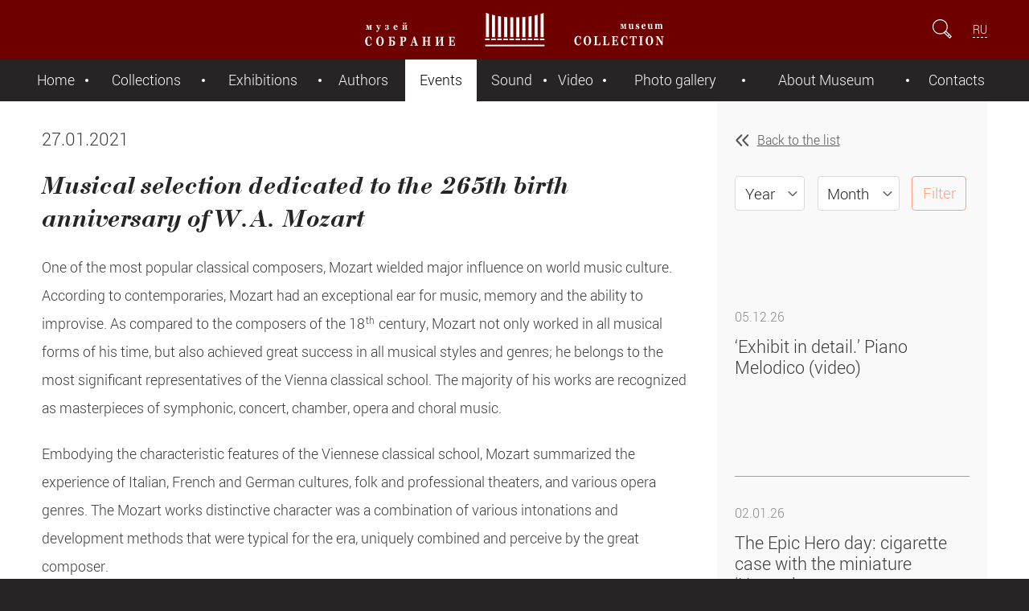

--- FILE ---
content_type: text/html; charset=utf-8
request_url: https://mus-col.com/en/events/27307/
body_size: 7786
content:
<!DOCTYPE html>
<html lang="en">
	<head>
		<meta charset="utf-8">
		<meta http-equiv="X-UA-Compatible" content="IE=edge">
		<meta name="viewport" content="initial-scale=1.0, maximum-scale=2.0, minimum-scale=1.0, width=device-width, height=device-height"/>
		<meta name="yandex-verification" content="6fa86707950c2b08" />
		<meta http-equiv="Cache-Control" content="max-age=3600, must-revalidate" />
		<title>Musical selection dedicated to the 265th birth anniversary of W.A. Mozart</title>
		<meta http-equiv="Content-Type" content="text/html; charset=UTF-8" />
<meta name="robots" content="index, follow" />
<meta name="keywords" content=" Mozart, classical composer, influence, music culture, memory, improvisation, musical forms, success, Vienna classical school, masterpieces, symphonic music, concert music, chamber music, opera, choral music, intonations, development methods, works of art, monuments, musical selection." />
<meta name="description" content=" Wolfgang Amadeus Mozart was a highly influential classical composer who worked in all musical forms of his time, achieving great success in symphonic, concert, chamber, opera, and choral music. His works embody the characteristic features of the Viennese classical school and summarise the experience of Italian, French and German cultures, folk and professional theaters, and various opera genres" />
<script data-skip-moving="true">(function(w, d) {var v = w.frameCacheVars = {"CACHE_MODE":"HTMLCACHE","storageBlocks":[],"dynamicBlocks":{"LkGdQn":"b3d02658f0cf","XEVOpk":"6046d63d4d48","lCwCrB":"d41d8cd98f00","4enrz3":"22e4ab2a903d"},"AUTO_UPDATE":true,"AUTO_UPDATE_TTL":120,"version":2};var inv = false;if (v.AUTO_UPDATE === false){if (v.AUTO_UPDATE_TTL && v.AUTO_UPDATE_TTL > 0){var lm = Date.parse(d.lastModified);if (!isNaN(lm)){var td = new Date().getTime();if ((lm + v.AUTO_UPDATE_TTL * 1000) >= td){w.frameRequestStart = false;w.preventAutoUpdate = true;return;}inv = true;}}else{w.frameRequestStart = false;w.preventAutoUpdate = true;return;}}var r = w.XMLHttpRequest ? new XMLHttpRequest() : (w.ActiveXObject ? new w.ActiveXObject("Microsoft.XMLHTTP") : null);if (!r) { return; }w.frameRequestStart = true;var m = v.CACHE_MODE; var l = w.location; var x = new Date().getTime();var q = "?bxrand=" + x + (l.search.length > 0 ? "&" + l.search.substring(1) : "");var u = l.protocol + "//" + l.host + l.pathname + q;r.open("GET", u, true);r.setRequestHeader("BX-ACTION-TYPE", "get_dynamic");r.setRequestHeader("X-Bitrix-Composite", "get_dynamic");r.setRequestHeader("BX-CACHE-MODE", m);r.setRequestHeader("BX-CACHE-BLOCKS", v.dynamicBlocks ? JSON.stringify(v.dynamicBlocks) : "");if (inv){r.setRequestHeader("BX-INVALIDATE-CACHE", "Y");}try { r.setRequestHeader("BX-REF", d.referrer || "");} catch(e) {}if (m === "APPCACHE"){r.setRequestHeader("BX-APPCACHE-PARAMS", JSON.stringify(v.PARAMS));r.setRequestHeader("BX-APPCACHE-URL", v.PAGE_URL ? v.PAGE_URL : "");}r.onreadystatechange = function() {if (r.readyState != 4) { return; }var a = r.getResponseHeader("BX-RAND");var b = w.BX && w.BX.frameCache ? w.BX.frameCache : false;if (a != x || !((r.status >= 200 && r.status < 300) || r.status === 304 || r.status === 1223 || r.status === 0)){var f = {error:true, reason:a!=x?"bad_rand":"bad_status", url:u, xhr:r, status:r.status};if (w.BX && w.BX.ready && b){BX.ready(function() {setTimeout(function(){BX.onCustomEvent("onFrameDataRequestFail", [f]);}, 0);});}w.frameRequestFail = f;return;}if (b){b.onFrameDataReceived(r.responseText);if (!w.frameUpdateInvoked){b.update(false);}w.frameUpdateInvoked = true;}else{w.frameDataString = r.responseText;}};r.send();var p = w.performance;if (p && p.addEventListener && p.getEntries && p.setResourceTimingBufferSize){var e = 'resourcetimingbufferfull';var h = function() {if (w.BX && w.BX.frameCache && w.BX.frameCache.frameDataInserted){p.removeEventListener(e, h);}else {p.setResourceTimingBufferSize(p.getEntries().length + 50);}};p.addEventListener(e, h);}})(window, document);</script>
<script data-skip-moving="true">(function(w, d, n) {var cl = "bx-core";var ht = d.documentElement;var htc = ht ? ht.className : undefined;if (htc === undefined || htc.indexOf(cl) !== -1){return;}var ua = n.userAgent;if (/(iPad;)|(iPhone;)/i.test(ua)){cl += " bx-ios";}else if (/Windows/i.test(ua)){cl += ' bx-win';}else if (/Macintosh/i.test(ua)){cl += " bx-mac";}else if (/Linux/i.test(ua) && !/Android/i.test(ua)){cl += " bx-linux";}else if (/Android/i.test(ua)){cl += " bx-android";}cl += (/(ipad|iphone|android|mobile|touch)/i.test(ua) ? " bx-touch" : " bx-no-touch");cl += w.devicePixelRatio && w.devicePixelRatio >= 2? " bx-retina": " bx-no-retina";if (/AppleWebKit/.test(ua)){cl += " bx-chrome";}else if (/Opera/.test(ua)){cl += " bx-opera";}else if (/Firefox/.test(ua)){cl += " bx-firefox";}ht.className = htc ? htc + " " + cl : cl;})(window, document, navigator);</script>


<link href="/_assets/css/style.min.css?1732204592105079" type="text/css"  data-template-style="true"  rel="stylesheet" />
<link href="/_assets/css/jplayer.min.css?158893809411384" type="text/css"  data-template-style="true"  rel="stylesheet" />
<link href="/_assets/css/style2.css?15888497533979" type="text/css"  data-template-style="true"  rel="stylesheet" />
<link href="/_assets/css/fancy.min.css?15620573275599" type="text/css"  data-template-style="true"  rel="stylesheet" />
<link href="/local/templates/.default/components/bitrix/form.result.new/expo/style.css?15656096691353" type="text/css"  data-template-style="true"  rel="stylesheet" />
<link href="/local/templates/museum-component/styles.css?15616387254817" type="text/css"  data-template-style="true"  rel="stylesheet" />







		
		<link rel="shortcut icon" type="image/x-icon" href="/favicon.ico" />
		
			</head>
	
	<body>
			<header>
			<div class="header-container">
				<div class="left-side">
					<a id="hamburger" href="#" title=""></a>
				</div>
				<a id="top-logo" href="/en/" title=""></a>
				<div class="right-side">
					<form id="search-form" action="/en/search/">
						<input id="search-field" type="search" name="q" placeholder="Search" />
						<input type="submit" />
						<a id="show-field" href="#"></a>
					</form>
					
										<div id="languages">
					<a href="/events/">RU</a>					</div>
									</div>
			</div>
		</header>
		
			<div id="bxdynamic_LkGdQn_start" style="display:none"></div>
<nav>
	<a id="nav-close" href="#" title=""></a>
	
		<ul>
									<li><a href="/en/">Home</a></li>
						
									<li><a href="/en/collection/">Collections</a></li>
						
									<li><a href="/en/exhibition/">Exhibitions </a></li>
						
									<li><a href="/en/the-authors/">Authors</a></li>
						
									<li class="current"><a href="/en/events/" class="act">Events</a></li>
						
									<li><a href="/en/music-library/groups.php">Sound</a></li>
						
									<li><a href="/en/the-video-archive/">Video</a></li>
						
									<li><a href="/en/gallery/">Photo gallery</a></li>
						
									<li><a href="/en/about/">About Museum</a></li>
						
									<li><a href="/en/contacts/">Contacts</a></li>
						
			</ul>
	
</nav><div id="bxdynamic_LkGdQn_end" style="display:none"></div>				
		
		<div id="wrapper">
			<main role="main">

				<article>
					<aside>
						<a href="/en/events/" class="back">Back to the list</a>
						
						<form class="year-month-filter" action="/en/events/">
												<select class="year" name="year">
									<option value="0"  selected >Year</option>
																	<option value="2015" >2015</option>
																	<option value="2016" >2016</option>
																	<option value="2017" >2017</option>
																	<option value="2018" >2018</option>
																	<option value="2019" >2019</option>
																	<option value="2020" >2020</option>
																	<option value="2021" >2021</option>
																	<option value="2022" >2022</option>
																	<option value="2023" >2023</option>
																	<option value="2024" >2024</option>
																	<option value="2025" >2025</option>
																	<option value="2026" >2026</option>
															</select>
							<select class="month" name="month">
									<option value="0"  selected >Month</option>
																	<option value="1" >January</option>
																	<option value="2" >February</option>
																	<option value="3" >March</option>
																	<option value="4" >April</option>
																	<option value="5" >May</option>
																	<option value="6" >June</option>
																	<option value="7" >July</option>
																	<option value="8" >August</option>
																	<option value="9" >September</option>
																	<option value="10" >October</option>
																	<option value="11" >November</option>
																	<option value="12" >December</option>
															</select>
													<input type="submit" name="set_filter" value="Filter">
						</form>
						<div class="ver-slider">
							<div class="nav">
								<button class="prev"></button>
							</div>
							<div class="frame">
							
								
								




	<ul class="list-of-articles">

					<li>
				<a href="/en/events/39194/" >

											<h5 class="date">05.12.26</h5>											
					<h4 class="title">‘Exhibit in detail.’ Piano Melodico (video)</h4>
					<h6 class="description"></h6>
				</a>
			</li>
			
					<li>
				<a href="/en/events/39140/" >

											<h5 class="date">02.01.26</h5>											
					<h4 class="title">The Epic Hero day: cigarette case with the miniature ‘Heroes’</h4>
					<h6 class="description"></h6>
				</a>
			</li>
			
					<li>
				<a href="/en/events/39074/" >

											<h5 class="date">30.12.25</h5>											
					<h4 class="title">Happy New Year!</h4>
					<h6 class="description"></h6>
				</a>
			</li>
			
					<li>
				<a href="/en/events/39070/" >

											<h5 class="date">28.12.25</h5>											
					<h4 class="title">The museum opening hours during the New Year holidays</h4>
					<h6 class="description"></h6>
				</a>
			</li>
			
					<li>
				<a href="/en/events/19755/" >

											<h5 class="date">25.12.25</h5>											
					<h4 class="title">Creation of the Christmas carol “Silent Night”</h4>
					<h6 class="description"></h6>
				</a>
			</li>
			
					<li>
				<a href="/en/events/39136/" >

											<h5 class="date">24.12.25</h5>											
					<h4 class="title">Exhibits of the мuseum Сollection at the exposition &quot;All Benois — Everything Benois&quot;</h4>
					<h6 class="description"></h6>
				</a>
			</li>
			
					<li>
				<a href="/en/events/38742/" >

											<h5 class="date">23.12.25</h5>											
					<h4 class="title">Decorative element: Vitruvian wave or Vitruvian scroll</h4>
					<h6 class="description"></h6>
				</a>
			</li>
			
					<li>
				<a href="/en/events/39012/" >

											<h5 class="date">19.12.25</h5>											
					<h4 class="title">Musical selection to mark the 110th Birth Anniversary Of Edith Piaf</h4>
					<h6 class="description"></h6>
				</a>
			</li>
			
					<li>
				<a href="/en/events/38898/" >

											<h5 class="date">14.12.25</h5>											
					<h4 class="title">The shade ‘Cloud Dancer’ has been named Pantone's Colour of the 2026th</h4>
					<h6 class="description"></h6>
				</a>
			</li>
			
					<li>
				<a href="/en/events/38736/" >

											<h5 class="date">11.12.25</h5>											
					<h4 class="title">Commemorating Galina Vishnevskaya</h4>
					<h6 class="description"></h6>
				</a>
			</li>
			
					<li>
				<a href="/en/events/38844/" >

											<h5 class="date">10.12.25</h5>											
					<h4 class="title">Exhibit in detail: Aeolian Pipe Organ</h4>
					<h6 class="description"></h6>
				</a>
			</li>
			
					<li>
				<a href="/en/events/38732/" >

											<h5 class="date">07.12.25</h5>											
					<h4 class="title">Frank Sinatra – symbol of the era. Music selection for his 110th birth anniversary</h4>
					<h6 class="description"></h6>
				</a>
			</li>
			
				
	</ul>

							
							
								
							</div>
							<div class="nav">
								<button class="next"></button>
							</div>
						</div>
					</aside>
					<div class="content">



						
						<h4 class="date">27.01.2021</h4>						
						<h2>Musical selection dedicated to the 265th birth anniversary of W.A. Mozart</h2>
												<div id="detail_text"><p><p>
 <span style="font-size: 1.1rem;">One of the most popular classical composers, Mozart wielded major influence on world music culture. According to contemporaries, Mozart had an exceptional ear for music, memory and the ability to improvise. As compared to the composers of the 18</span><sup>th</sup><span style="font-size: 1.1rem;">
	century, Mozart not only worked in all musical forms of his time, but also achieved great success in all musical styles and genres; he belongs to the most significant representatives of the Vienna classical school. The majority of his works are recognized as masterpieces of symphonic, concert, chamber, opera and choral music.</span>
</p>
<p>
	 Embodying the characteristic features of the Viennese classical school, Mozart summarized the experience of Italian, French and German cultures, folk and professional theaters, and various opera genres. The Mozart works distinctive character was a combination of various intonations and development methods that were typical for the era, uniquely combined and perceive by the great composer.
</p>
<p>
	 Many works of art are devoted to Mozart’s life story - dramas ("Little Tragedies. Mozart and Salieri" by Alexander Pushkin), films ("Amadeus" by Miloš Forman), musicals and rock operas ("Mozart l'Opera Rock" by Albert Cohen and Dove Attia).
</p>
<p>
	 Monuments to Mozart were erected in different cities and countries - in Salzburg, Vienna, Seville and others.
</p>
<p>
	 For the anniversary of the composer, we have prepared <a href="https://mus-col.com/en/music-library/groups.php">a musical selection</a> comprised of his works recorded on gramophone records that are stored in the museum Collection musical library and digitized on vinyl player.
</p>
<p>
 <a href="https://mus-col.com/en/the-authors/21836/" style="font-size: 1.1rem;">Biography of WolfgangAmadeus Mozart</a><span style="font-size: 1.1rem;"> is in the section&nbsp;&nbsp;</span><a href="https://mus-col.com/en/the-authors/" style="font-size: 1.1rem;">"AUTHORS"</a><span style="font-size: 1.1rem;">.</span>
</p></p></div>
						




					</div>




				</article>
 
			</main>
			<footer>
				<div class="footer-container">
			<div id="bxdynamic_XEVOpk_start" style="display:none"></div>

	
				<div class="left-side">
		<a id="bottom-logo" href="/"></a>
		<ul class="bottom-menu">
								
					<li><a href="/en/">Home</a></li>
					
										
					<li><a href="/en/collection/">Collections</a></li>
					
										
					<li><a href="/en/exhibition/">Exhibitions </a></li>
					
										
					<li><a href="/en/the-authors/">Authors</a></li>
					
							</ul>
		<ul class="bottom-menu">
								
					<li><a href="/en/events/">Events</a></li>
					
										
					<li><a href="/en/music-library/groups.php">Sound</a></li>
					
										
					<li><a href="/en/the-video-archive/">Video</a></li>
					
										
					<li><a href="/en/gallery/">Photo gallery</a></li>
					
							</ul>
		<ul class="bottom-menu">
								
					<li><a href="/en/about/">About Museum</a></li>
					
										
					<li><a href="/en/contacts/">Contacts</a></li>
					
							</ul>
	</div>

<div id="bxdynamic_XEVOpk_end" style="display:none"></div>					
					<div class="right-side">
						<ul id="social-links">
							<!--li><a id="social-facebook" href="https://www.facebook.com/SobranieMuseum/" title="Page Facebook" target="_blank"></a></li>
							<li><a id="social-tamtam" href="https://tamtam.chat/mus_col" title="Page TamTam" target="_blank"></a></li>
							<li><a id="social-ok" href="https://www.ok.ru/group/59413191393318" title="Page OK" target="_blank"></a></li>
							<li><a id="social-instagram" href="https://Instagram.com/sobraniemuseum/" title="Page Instagram" target="_blank"></a></li-->
							<li><a id="social-youtube" href="https://www.youtube.com/channel/UCDQS_RNPn_pp-1E_kw2MlsQ" title="Page Youtube" target="_blank"></a></li>
							<li><a id="social-vk" href="https://vk.com/sobraniemuseum" title="Page VK" target="_blank"></a></li>
							<li><a id="social-telegram" href="https://t.me/mus_col" title="Page Telegram" target="_blank"></a></li>				
						</ul>
						<a id="offer" href="#exponat-form" class="button open-modal">To offer an item to&nbsp;the&nbsp;museum</a>
						
												
						

					</div>
				</div>
				<div id="cellar">
					<h6 id="copyrights">© Museum Collection, 2016&ndash;2026</h6>
					<h6 id="garin"><a href="/about/privacy.php"></a></h6>
					<div id="bxdynamic_lCwCrB_start" style="display:none"></div><div id="bxdynamic_lCwCrB_end" style="display:none"></div>				</div>


				<div class="footer-container">
						<div class="disclaimer">
						The content of the website, including text information, photos, audio and videos, is intended only for personal 
						noncommercial use, including the educational, scientific and enlightening purposes. In case of using materials the resource 
						should be identified with the reference to an active hyperlink to the page of this website.						</div>					
				</div>

			</footer>
		</div>
		
<div id="bxdynamic_4enrz3_start" style="display:none"></div><div id="exponat-form" class="hidden">
<div id="exponat-form-errors"></div>

	



<form name="FORM_NEWEXPO_EN" action="/en/events/27307/" method="POST" enctype="multipart/form-data" id="exponat-form-form">
<input type="hidden" name="sessid" id="sessid_1" value="" /><input type="hidden" name="WEB_FORM_ID" value="6">


<h1>To offer an item to the Museum</h1>

<div id="exponat-form-errors-a" class="error_text"></div>
	
		<label>Please, introduce yourself</label>
		<input type="text" name="form_text_28" placeholder="Name and family name" class="input_NAME " value=""/>

		
		<label>E-mail for feed back</label>
		<input type="text" name="form_text_29" placeholder="mail@example.com" class="input_EMAIL " value=""/>
				
		
		<label>Contact telephone number</label>
		<input type="text" name="form_text_30" placeholder="+7" class="input_PHONE " value=""/>
		
		

		
		<label>Description</label>
		<textarea name="form_text_31" class="input_COMMENTS" ></textarea>
						<div>
					<label>Upload files</label>
					</div>
							
				
				<input type="file" name="form_file_32" class="input_FILE1" />
				
						
				
				<input type="file" name="form_file_33" class="input_FILE2" />
				
						
				
				<input type="file" name="form_file_34" class="input_FILE3" />
				
						<label style="font-size: 0.8em; margin-top: 0px;">
							
				Limit of the total size of files 12 MB
			</label>
		
						<div class="someclass infoblock">
				<input class="form-control" type="text" name="form_text_a1" placeholder="Address (*)" >
			</div>
			
			
									<div class="inputs">
							<input type="hidden" name="captcha_sid" value="0f678b09afcebcbd14409e27325c267e" class="field_sid_expo" />
							<div class="inputs-group" >
								<img src="/bitrix/tools/captcha.php?captcha_sid=0f678b09afcebcbd14409e27325c267e" width="130" height="50" class="field_container_expo" alt=""/>
															</div>
							<div class="inputs-group">
								<input type="text" id="captcha_word" name="captcha_word" placeholder="Please, insert symbols from the picture (*)" class="">
															</div>
						</div>
						<a id="refresh_expo" href="#" style="font-size: 0.7em;"></a>
			
						
				<input type="submit" value="Send" name="web_form_submit" />
			
						


</form></div><div id="bxdynamic_4enrz3_end" style="display:none"></div>		
		



		
		<!-- Yandex.Metrika counter -->
<noscript><div><img src="https://mc.yandex.ru/watch/35111805" style="position:absolute; left:-9999px;" alt="" /></div></noscript>
<!-- /Yandex.Metrika counter -->
	<script>if(!window.BX)window.BX={};if(!window.BX.message)window.BX.message=function(mess){if(typeof mess==='object'){for(let i in mess) {BX.message[i]=mess[i];} return true;}};</script>
<script>(window.BX||top.BX).message({"JS_CORE_LOADING":"Loading...","JS_CORE_WINDOW_CLOSE":"Close","JS_CORE_WINDOW_EXPAND":"Expand","JS_CORE_WINDOW_NARROW":"Restore","JS_CORE_WINDOW_SAVE":"Save","JS_CORE_WINDOW_CANCEL":"Cancel","JS_CORE_H":"h","JS_CORE_M":"m","JS_CORE_S":"s","JS_CORE_NO_DATA":"- No data -","JSADM_AI_HIDE_EXTRA":"Hide extra items","JSADM_AI_ALL_NOTIF":"All notifications","JSADM_AUTH_REQ":"Authentication is required!","JS_CORE_WINDOW_AUTH":"Log In","JS_CORE_IMAGE_FULL":"Full size","JS_CORE_WINDOW_CONTINUE":"Continue"});</script><script src="/bitrix/js/main/core/core.min.js?1755596232229643"></script><script>BX.Runtime.registerExtension({"name":"main.core","namespace":"BX","loaded":true});</script>
<script>BX.setJSList(["\/bitrix\/js\/main\/core\/core_ajax.js","\/bitrix\/js\/main\/core\/core_promise.js","\/bitrix\/js\/main\/polyfill\/promise\/js\/promise.js","\/bitrix\/js\/main\/loadext\/loadext.js","\/bitrix\/js\/main\/loadext\/extension.js","\/bitrix\/js\/main\/polyfill\/promise\/js\/promise.js","\/bitrix\/js\/main\/polyfill\/find\/js\/find.js","\/bitrix\/js\/main\/polyfill\/includes\/js\/includes.js","\/bitrix\/js\/main\/polyfill\/matches\/js\/matches.js","\/bitrix\/js\/ui\/polyfill\/closest\/js\/closest.js","\/bitrix\/js\/main\/polyfill\/fill\/main.polyfill.fill.js","\/bitrix\/js\/main\/polyfill\/find\/js\/find.js","\/bitrix\/js\/main\/polyfill\/matches\/js\/matches.js","\/bitrix\/js\/main\/polyfill\/core\/dist\/polyfill.bundle.js","\/bitrix\/js\/main\/core\/core.js","\/bitrix\/js\/main\/polyfill\/intersectionobserver\/js\/intersectionobserver.js","\/bitrix\/js\/main\/lazyload\/dist\/lazyload.bundle.js","\/bitrix\/js\/main\/polyfill\/core\/dist\/polyfill.bundle.js","\/bitrix\/js\/main\/parambag\/dist\/parambag.bundle.js"]);
</script>
<script>BX.Runtime.registerExtension({"name":"ui.dexie","namespace":"BX.DexieExport","loaded":true});</script>
<script>BX.Runtime.registerExtension({"name":"ls","namespace":"window","loaded":true});</script>
<script>BX.Runtime.registerExtension({"name":"fx","namespace":"window","loaded":true});</script>
<script>BX.Runtime.registerExtension({"name":"fc","namespace":"window","loaded":true});</script>
<script>(window.BX||top.BX).message({"LANGUAGE_ID":"en","FORMAT_DATE":"DD.MM.YYYY","FORMAT_DATETIME":"DD.MM.YYYY HH:MI:SS","COOKIE_PREFIX":"BITRIX_SM","SERVER_TZ_OFFSET":"10800","UTF_MODE":"Y","SITE_ID":"EN","SITE_DIR":"\/en\/"});</script><script src="/bitrix/js/ui/dexie/dist/dexie.bundle.min.js?1751295314102530"></script>
<script src="/bitrix/js/main/core/core_ls.min.js?17512952462683"></script>
<script src="/bitrix/js/main/core/core_fx.min.js?14915133029768"></script>
<script src="/bitrix/js/main/core/core_frame_cache.min.js?175129531710481"></script>


<script src="/_assets/js/jquery-1.12.4.min.js?150058073397163"></script>
<script src="/_assets/js/jquery.dotdotdot.min.js?15653837516593"></script>
<script src="/_assets/js/jquery.fancySelect.min.js?15653700143581"></script>
<script src="/_assets/js/jquery.sly.min.js?156162130118654"></script>
<script src="/_assets/js/jquery.jplayer.min.js?171093188763140"></script>
<script src="/_assets/js/jquery.jplayer.playlist.min.js?14842314298945"></script>
<script src="/_assets/js/jquery.panzoom.min.js?168785718212752"></script>
<script src="/_assets/js/lazysizes.min.js?17109453167889"></script>
<script src="/_assets/js/main.min.js?17279703337804"></script>
<script src="/local/templates/museum-component/script.min.js?171111549823808"></script>

<script type="text/javascript" id="js">	
				$(document).ready(function(){
						$("a", "#detail_text").each(function() {
				var ahref = $(this).attr('href'); var atarget = $(this).attr('target');
				if (ahref!=''){
					ahref = ahref.trim(); ahref = ahref.toLowerCase();
					if (!atarget) { atarget=''; }
					atarget = atarget.trim(); atarget = atarget.toLowerCase();
					if (ahref.substring(0,4)=='http' && atarget=='') { $(this).attr('target', '_blank'); }
				}
			});
		});
	</script>

<script type="text/javascript" >
   (function(m,e,t,r,i,k,a){m[i]=m[i]||function(){(m[i].a=m[i].a||[]).push(arguments)};
   m[i].l=1*new Date();
   for (var j = 0; j < document.scripts.length; j++) {if (document.scripts[j].src === r) { return; }}
   k=e.createElement(t),a=e.getElementsByTagName(t)[0],k.async=1,k.src=r,a.parentNode.insertBefore(k,a)})
   (window, document, "script", "https://mc.yandex.ru/metrika/tag.js", "ym");

   ym(35111805, "init", {
        clickmap:true,
        trackLinks:true,
        accurateTrackBounce:true
   });
</script>
</body>
</html><!--61e7e05593939201e1b6e01771d84509-->

--- FILE ---
content_type: image/svg+xml
request_url: https://mus-col.com/_assets/images/social-vk.svg
body_size: 2462
content:
<svg width="500.00000000000006" height="499.99997" xmlns="http://www.w3.org/2000/svg">

 <g>
  <title>background</title>
  <rect fill="none" id="canvas_background" height="402" width="582" y="-1" x="-1"/>
 </g>
 <g>
  <title>Layer 1</title>
  <path fill="#e8e8e8" id="rect3787" d="m54.151611,0c-30,0 -54.151611,24.151619 -54.151611,54.151619l0,391.696739c0,30 24.151611,54.151611 54.151611,54.151611l391.696777,0c30,0 54.151611,-24.151611 54.151611,-54.151611l0,-391.696739c0,-30 -24.151611,-54.151619 -54.151611,-54.151619l-391.696777,0zm209.724731,133.009888c4.553345,-0.021698 10.473206,0.789551 14.214783,3.38446c2.75824,1.912933 6.385986,4.126831 6.430542,12.748199c0.145813,28.205322 -0.195313,52.774109 0.225586,81.565887c0.549683,5.993042 4.443726,8.479187 8.122803,8.461212c3.679016,-0.018097 7.899841,-2.317841 11.055908,-5.415161c17.092407,-16.781219 36.783752,-57.142029 48.849304,-83.596588c4.502625,-9.872314 11.768555,-9.238831 19.968384,-9.250885c27.453125,-0.040405 38.569641,0.306854 64.305115,0.451233c4.712769,0.025299 8.819641,4.006226 10.153381,6.881775c1.151733,2.483154 1.977356,9.676361 -4.286987,19.855621c-19.271423,31.315094 -36.989258,56.532593 -58.43866,86.304138c-1.352844,1.877808 -2.638367,4.116516 -2.594727,6.430511c0.0401,2.116028 1.136597,4.219727 2.594727,5.753601c19.124451,20.118103 39.087708,40.362457 58.664307,62.5c5.767883,6.522461 2.146423,16.584656 0.564087,19.404358c-1.19873,2.136047 -6.613281,7.642212 -10.266235,7.671478c-13.303528,0.106476 -13.337097,0 -69.043335,0c-8.249573,0 -11.542664,-2.409576 -15.907043,-6.994598c-19.314331,-20.290802 -16.934265,-17.839722 -38.131775,-40.500916c-2.753845,-2.94397 -8.212097,-6.643433 -13.42511,-4.286987c-4.424805,2.000153 -12.522583,4.951508 -12.522583,13.086639c0,8.678619 0,19.823364 0,28.429596c0,5.163361 -8.101929,9.025269 -12.973816,9.025269c-11.500488,0 -20.679321,0 -37.906128,0c-17.845093,0 -33.291656,-4.30307 -41.854675,-8.461182c-36.891785,-17.914307 -58.824493,-42.8638 -82.806854,-84.386292c-20.47879,-35.456421 -38.298309,-70.364868 -55.843872,-106.949463c-1.960205,-4.087341 -3.353149,-13.086639 11.281586,-13.086639c15.461182,0 29.960876,-0.338257 53.474731,-0.338257c6.902863,0 11.196289,1.389862 14.10199,3.497284c2.905701,2.107391 4.334747,4.916687 5.753601,7.558655c29.253906,54.472443 29.320404,57.806244 50.203064,84.837555c1.960541,2.537811 4.787811,2.921844 6.881775,2.933228c2.587555,0.014404 4.980682,-0.406006 6.994598,-2.030701c4.227692,-3.410614 5.415131,-7.064026 5.415131,-12.296936c0,-18.33728 0,-32.03714 0,-55.054138c0,-6.312592 -4.276093,-15.670502 -9.025269,-18.614624c-4.920105,-2.832184 -13.006989,-5.638214 -12.748169,-9.138092c0.28302,-3.827942 9.19104,-10.266235 25.045105,-10.266235c18.9552,0 32.389038,-0.014404 53.474731,-0.11264l0,-0.000366z"/>
 </g>
</svg>